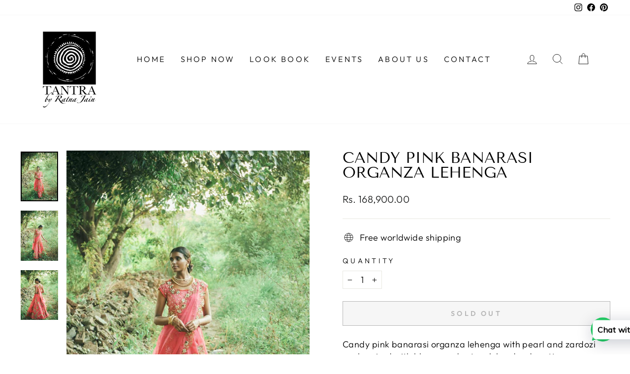

--- FILE ---
content_type: text/javascript
request_url: https://www.tantrarj.com/cdn/shop/t/2/assets/ets_social_login_config.js?v=142056517473428787181654242483
body_size: -384
content:
var ETS_SN_CONFIG={config:{login_page:{title:'Display Social Login buttons in "Login" form',active:1,display_title:0,btn_rounded:1,btn_size:"medium",login_title:"Login with social account",login_desc:"",popup_type:"click",hide_on_mobile:0,sn_use:0,temp_type:0,nets:[]},register_page:{title:'Display Social Login buttons in "Create account" form',active:1,display_title:0,btn_rounded:1,btn_size:"medium",login_title:"Login with social account",login_desc:"",popup_type:"click",hide_on_mobile:0,sn_use:0,temp_type:0,nets:[]},login_popup:{title:"Display Social Login buttons on popup",active:0,display_title:0,btn_rounded:1,btn_size:"medium",login_title:"Login with social account",login_desc:"",popup_type:"click",hide_on_mobile:0,sn_use:0,temp_type:0,nets:[]},embedded_code:{title:"Display Social Login buttons anywhere using embedded code",active:0,display_title:0,btn_rounded:1,btn_size:"medium",login_title:"Login with social account",login_desc:"",popup_type:"click",hide_on_mobile:0,sn_use:0,temp_type:0,nets:[]}},popup_discount_title:"Congratulations!",popup_discount_content:'<p style="text-align: center;"> You have received a discount code for your next order</p><p style="text-align: center;">Here is your discount code</p><p style="text-align: center;">[discount_code]</p><p style="text-align: center;">You will get [reduction]&nbsp; when using this discount code</p><p style="text-align: center;">The discount code is available from [discount_from] to [discount_to]</p>',base_path:"https://social-login.pro",gdpr:""};
//# sourceMappingURL=/cdn/shop/t/2/assets/ets_social_login_config.js.map?v=142056517473428787181654242483


--- FILE ---
content_type: application/javascript; charset=UTF-8
request_url: https://d1pzjdztdxpvck.cloudfront.net/resource/resource.js?shop=tantra-by-ratna-jain.myshopify.com&cache_key=165424195157
body_size: 68
content:
console.log('Social Login uninstalled at 2023-11-01T12:32:38+00:00')

--- FILE ---
content_type: text/javascript
request_url: https://cdn.shopify.com/s/files/1/0633/4467/3002/t/2/assets/ets_social_login_init.js?shop=tantra-by-ratna-jain.myshopify.com
body_size: -725
content:
var etsSocialLoginInit = true;